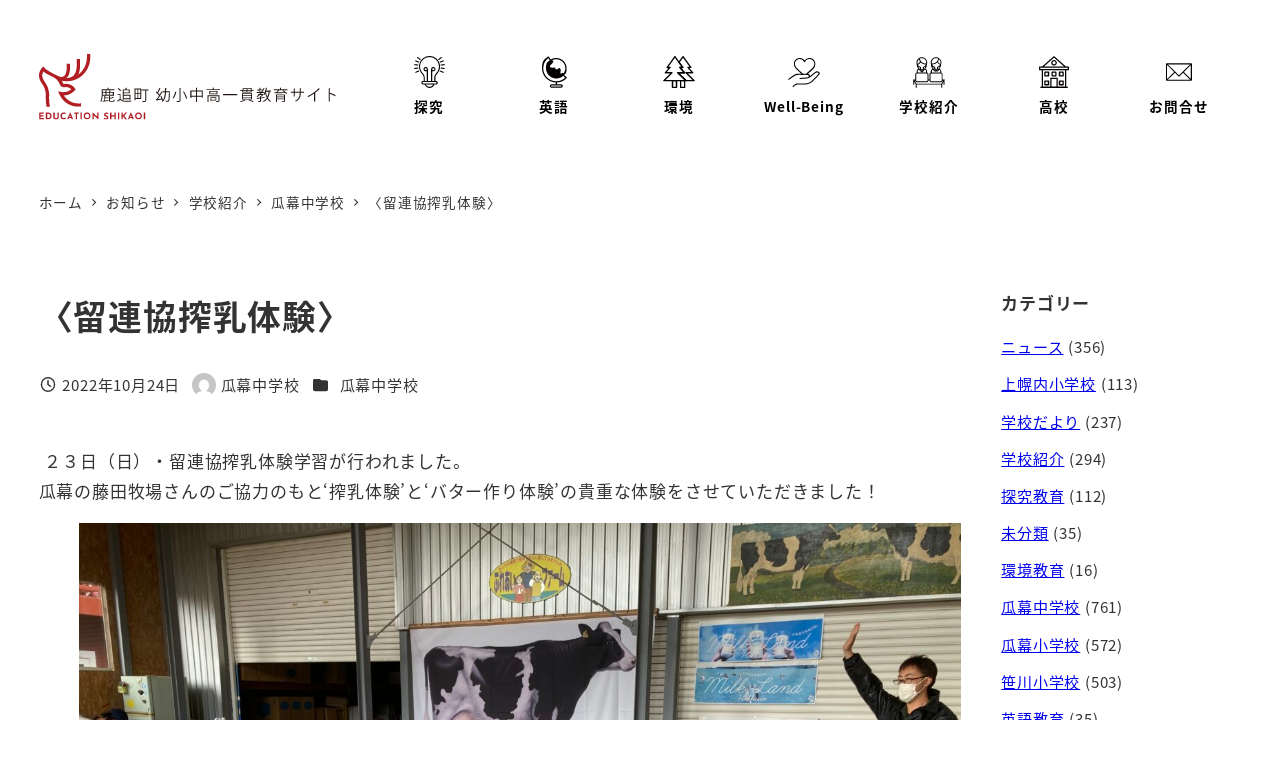

--- FILE ---
content_type: image/svg+xml
request_url: https://shikaoi.ed.jp/wp-content/uploads/2025/08/icon-menu-6.svg
body_size: 566
content:
<?xml version="1.0" encoding="UTF-8"?>
<svg id="_レイヤー_1" data-name="レイヤー_1" xmlns="http://www.w3.org/2000/svg" width="65.7" height="69.5" version="1.1" viewBox="0 0 65.7 69.5">
  <!-- Generator: Adobe Illustrator 29.7.1, SVG Export Plug-In . SVG Version: 2.1.1 Build 8)  -->
  <defs>
    <style>
      .st0 {
        fill: #040000;
      }
    </style>
  </defs>
  <path class="st0" d="M64.3,22.7h-5.4L33.8.4c-.5-.5-1.3-.5-1.8,0L6.8,22.7H1.4c-.8,0-1.4.6-1.4,1.4v5.5c0,.8.6,1.4,1.4,1.4h4.6v35.8h-2.1c-.8,0-1.4.6-1.4,1.4s.6,1.4,1.4,1.4h58.1c.8,0,1.4-.6,1.4-1.4s-.6-1.4-1.4-1.4h-2.1V30.9h4.6c.8,0,1.4-.6,1.4-1.4v-5.5c0-.8-.6-1.4-1.4-1.4ZM32.9,3.2l21.9,19.5H11L32.9,3.2ZM27.3,66.7v-16.5h11v16.5h-11ZM57,66.7h-15.9v-17.9c0-.8-.6-1.4-1.4-1.4h-13.8c-.8,0-1.4.6-1.4,1.4v17.9h-15.9V30.9h48.3v35.8ZM63,28.2H2.8v-2.7h60.2v2.7Z"/>
  <path class="st0" d="M32.9,8.5c-3.4,0-6.1,2.7-6.1,6.1s2.7,6.1,6.1,6.1,6.1-2.7,6.1-6.1-2.7-6.1-6.1-6.1ZM32.9,18c-1.9,0-3.4-1.5-3.4-3.4s1.5-3.4,3.4-3.4,3.4,1.5,3.4,3.4-1.5,3.4-3.4,3.4Z"/>
  <path class="st0" d="M12.9,44.6h8c.8,0,1.4-.6,1.4-1.4v-8c0-.8-.6-1.4-1.4-1.4h-8c-.8,0-1.4.6-1.4,1.4v8c0,.8.6,1.4,1.4,1.4ZM14.2,36.6h5.2v5.2h-5.2v-5.2Z"/>
  <path class="st0" d="M28.9,44.6h8c.8,0,1.4-.6,1.4-1.4v-8c0-.8-.6-1.4-1.4-1.4h-8c-.8,0-1.4.6-1.4,1.4v8c0,.8.6,1.4,1.4,1.4ZM30.3,36.6h5.2v5.2h-5.2v-5.2Z"/>
  <path class="st0" d="M44.9,44.6h8c.8,0,1.4-.6,1.4-1.4v-8c0-.8-.6-1.4-1.4-1.4h-8c-.8,0-1.4.6-1.4,1.4v8c0,.8.6,1.4,1.4,1.4ZM46.3,36.6h5.2v5.2h-5.2v-5.2Z"/>
  <path class="st0" d="M12.9,64.1h8c.8,0,1.4-.6,1.4-1.4v-8c0-.8-.6-1.4-1.4-1.4h-8c-.8,0-1.4.6-1.4,1.4v8c0,.8.6,1.4,1.4,1.4ZM14.2,56.1h5.2v5.2h-5.2v-5.2Z"/>
  <path class="st0" d="M44.9,64.1h8c.8,0,1.4-.6,1.4-1.4v-8c0-.8-.6-1.4-1.4-1.4h-8c-.8,0-1.4.6-1.4,1.4v8c0,.8.6,1.4,1.4,1.4ZM46.3,56.1h5.2v5.2h-5.2v-5.2Z"/>
</svg>

--- FILE ---
content_type: image/svg+xml
request_url: https://shikaoi.ed.jp/wp-content/uploads/2025/10/icon-menu-7.svg
body_size: 3817
content:
<?xml version="1.0" encoding="UTF-8"?>
<svg id="_レイヤー_1" data-name="レイヤー_1" xmlns="http://www.w3.org/2000/svg" width="80" height="80" version="1.1" viewBox="0 0 80 80">
  <!-- Generator: Adobe Illustrator 29.8.2, SVG Export Plug-In . SVG Version: 2.1.1 Build 3)  -->
  <defs>
    <style>
      .st0 {
        fill: #040000;
      }

      .st1 {
        fill: #fff;
      }
    </style>
  </defs>
  <path class="st0" d="M-156.9-49.1c1.5-.6,2.4,1.6.9,2.2l-6.4,2.7c-1.5.6-2.4-1.6-.9-2.2l6.4-2.7h0ZM-107.7-59.8c-1.6.2-1.9-2.2-.3-2.4l6.9-.9c1.6-.2,1.9,2.2.3,2.4l-6.9.9h0ZM-133-80.6c16.3,0,27.3,16.6,21.1,31.6-1.2,2.8-2.8,5.3-4.9,7.4-2.3,2.3-3.4,5-3.4,8.3v6.7h1.2c3.4,0,5.2,4.1,2.7,6.6-.7.7-1.7,1.1-2.7,1.1h-3.5c-2.3,7.2-11.2,10.1-17.2,5.2-1.7-1.3-2.9-3.1-3.6-5.2h-3.5c-3.4,0-5.2-4.1-2.7-6.6,1.2-1.2,2.4-1.1,3.9-1.1v-6.7c0-3.2-1.1-6-3.4-8.3-8.9-8.9-8.9-23.4,0-32.3,4.1-4.1,9.9-6.7,16.2-6.7h0ZM-118.6-72.2c-8-8-20.9-8-28.9,0-8,8-8,20.9,0,28.9,2.7,2.7,4.1,6.1,4.1,10v6.7h4.4v-21.3c-1.7,1-4,.9-5.6-.8-1.8-1.8-1.8-4.8,0-6.7,3-3,8.1-.9,8.1,3.3v25.4h7v-25.4c0-2.6,2.1-4.7,4.7-4.7,4.2,0,6.3,5.1,3.3,8.1-1.6,1.6-3.9,1.7-5.6.8v21.3h4.4v-6.7c0-3.9,1.4-7.2,4.1-10,8-8,8-20.9,0-28.9h0ZM-119.1-24.3h-27.9c-1.9,0-1.9,2.9,0,2.9h27.9c1.9,0,1.9-2.9,0-2.9ZM-125.2-19h-15.7c2.9,6.9,12.7,6.9,15.7,0ZM-123.1-53.7c-1.4-1.4-3.9-.4-3.9,1.6s2.5,3.1,3.9,1.6c.9-.9.9-2.4,0-3.3ZM-141.2-54.4c-2,0-3.1,2.5-1.6,3.9,1.4,1.4,3.9.4,3.9-1.6s-1-2.3-2.3-2.3ZM-112.1-72.2c-1.3,1-2.7-1-1.5-1.9l5.5-4.2c1.3-1,2.7,1,1.5,1.9l-5.5,4.2ZM-152.5-74.2c1.3,1-.2,2.9-1.5,1.9l-5.5-4.2c-1.3-1,.2-2.9,1.5-1.9l5.5,4.2ZM-109.1-66.3c-1.5.6-2.4-1.6-.9-2.2l6.4-2.6c1.5-.6,2.4,1.6.9,2.2l-6.4,2.6ZM-156-68.6c1.5.6.5,2.8-.9,2.2l-6.4-2.6c-1.5-.6-.5-2.8.9-2.2l6.4,2.6ZM-158-62.2c1.6.2,1.3,2.6-.3,2.4l-6.9-.9c-1.6-.2-1.3-2.6.3-2.4l6.9.9h0ZM-158.3-55.6c1.6-.2,1.9,2.2.3,2.4l-6.9.9c-1.6.2-1.9-2.2-.3-2.4l6.9-.9ZM-108-53.2c-1.6-.2-1.3-2.6.3-2.4l6.9.9c1.6.2,1.3,2.6-.3,2.4l-6.9-.9ZM-110-46.9c-1.5-.6-.5-2.8.9-2.2l6.4,2.7c1.5.6.5,2.8-.9,2.2l-6.4-2.7h0Z"/>
  <g>
    <path class="st0" d="M-25.6-39.5l6.4,6.2c-3.6,3.7-6.6,6.2-11.4,8.2-3.6,1.6-7.4,2.4-11,2.5v4.1h9.3c1.7,0,3.7,1.4,3.7,3.7s-1.7,3.7-3.7,3.7h-21.4c-1.7,0-2.6-1.1-2.6-1.1-2.4-2.4-.7-6.4,2.6-6.4h9.3v-4.1c-16.1-.7-30.3-14-30.3-31.7s5-19.9,13.3-25.9l1.2-.8,5.1,7.2c3.5-2.2,7.6-3.4,12.1-3.4,12.6,0,22.9,10.2,22.9,22.9s-2,10.8-5.4,14.8h0ZM-32.4-15.7h-21.4c-.8,0-1.2,1-.6,1.5h0c.2.2.4.3.6.3h21.4c.8,0,1.2-1,.6-1.5h0c-.2-.2-.4-.3-.6-.3ZM-57.5-72.1l-3.5-4.9c-13.6,10.7-14.8,30.9-2.6,43.1,11.1,11.1,28.9,11.3,40.3.6l-4.3-4.2c-4.1,3.8-9.5,6-15.5,6-12.6,0-22.9-10.2-22.9-22.9s3.3-13.6,8.5-17.8h0Z"/>
    <path class="st1" d="M-54.4-56c-5.8-1.3-1.3-5.6,2.4-9.3,3.8-3.8,2.9-8.5-3.3-4.9,7.9-6,19.2-5.5,26.4,1.7s7.7,17.8,2.3,25.6c-.5-1.3-2.1-1.9-4.3-.4-3.6,2.4-3.6-.6-2.4-4.7,1.1-4.1-2.4-9-4.8-6.1-2.3,2.9-6.4,3.4-7.1-.1-.7-3.6-3.4-.4-9.2-1.8Z"/>
  </g>
  <g>
    <path class="st0" d="M39.9-41.3c-.3,0-.6-.1-.9-.4l-2-2c-.4-.4-.5-.9-.3-1.4.2-.5.6-.8,1.2-.8h4c.7,0,1.3.6,1.3,1.3s-.6,1.3-1.3,1.3h-1c.3.5.3,1.2-.1,1.6-.2.3-.6.4-.9.4Z"/>
    <path class="st0" d="M35.4-16h-7.6c-.7,0-1.3-.6-1.3-1.3v-12.4c0-.7.6-1.3,1.3-1.3h7.6c.7,0,1.3.6,1.3,1.3v12.5c-.1.6-.7,1.2-1.3,1.2ZM29-18.5h5v-10h-5v10Z"/>
    <path class="st0" d="M68.2-28.5h-15.1c-.3,0-.6,0-.9-.4l-13.1-12.8c-.5-.5-.5-1.3,0-1.8.5-.5,1.3-.5,1.8,0l12.7,12.4h11.5l-12.9-12.5c-.4-.4-.5-.9-.3-1.4.2-.5.6-.8,1.2-.8h9.8l-7.1-7.9c-.3-.4-.4-.9-.2-1.3.2-.4.6-.7,1.1-.7h3.1l-12.3-16.9-6.1,8.3,6.6,9.1c.3.4.3.9.1,1.3-.2.4-.6.7-1.1.7h-2.7l7.1,7.9c.3.4.4.9.2,1.3-.2.4-.6.7-1.1.7h-8.5c-.7,0-1.3-.6-1.3-1.3s.6-1.3,1.3-1.3h5.8l-7.1-7.9c-.3-.4-.4-.9-.2-1.3.2-.4.6-.7,1.1-.7h3.1l-5.7-7.8c-.3-.4-.3-1,0-1.5l7.5-10.4c.2-.3.6-.5,1-.5s.8.2,1,.5l14.7,20.2c.3.4.3.9.1,1.3-.2.4-.6.7-1.1.7h-2.7l7.1,7.9c.3.4.4.9.2,1.3-.2.4-.6.7-1.1.7h-9.5l12.9,12.6c.4.4.5.9.3,1.4-.3.6-.7.9-1.2.9Z"/>
    <path class="st0" d="M53.1-28.5H11.8c-.5,0-1-.3-1.2-.8-.2-.5-.1-1,.3-1.4l12.9-12.6h-9.5c-.5,0-.9-.3-1.1-.7-.2-.4-.1-1,.2-1.3l7.1-7.9h-2.7c-.5,0-.9-.3-1.1-.7-.2-.4-.2-.9.1-1.3l14.6-20.3c.2-.3.6-.5,1-.5s.8.2,1,.5l14.7,20.2c.3.4.3.9.1,1.3-.2.4-.6.7-1.1.7h-2.7l7.1,7.9c.3.4.4.9.2,1.3-.2.4-.6.7-1.1.7h-9.5l12.9,12.6c.4.4.5.9.3,1.4-.3.6-.7.9-1.2.9ZM14.8-31h35.1l-12.9-12.6c-.4-.4-.5-.9-.3-1.4.2-.5.6-.8,1.2-.8h9.8l-7.1-7.9c-.3-.4-.4-.9-.2-1.3.2-.4.6-.7,1.1-.7h3.1l-12.3-16.9-12.2,16.8h3.1c.5,0,.9.3,1.1.7.2.4.1,1-.2,1.3l-7.1,7.9h9.7c.5,0,1,.3,1.2.8.2.5.1,1-.3,1.4l-12.9,12.7Z"/>
    <path class="st0" d="M50.6-16h-7.6c-.7,0-1.3-.6-1.3-1.3v-12.4c0-.7.6-1.3,1.3-1.3h7.6c.7,0,1.3.6,1.3,1.3v12.5c-.1.6-.7,1.2-1.3,1.2ZM44.2-18.5h5v-10h-5v10Z"/>
  </g>
  <path class="st0" d="M159.9-46.4c-1-1.1-2.3-1.8-3.8-2.2-.2,0-1,0-2.5.1-.1,0-.3,0-.4.1-1.7.9-3.3,2-4.7,3.1-2.6,2.2-4.8,4-6.5,5.4-.9.7-1.5,1.2-1.8,1.4,0,0-.2,0-.2,0-.2-1.6-.6-2.9-2-3.7-.8-.4-1.6-.7-2.4-.9,0,0-.1-.1,0-.2.6-.7,1.2-1.2,2-1.7.1,0,.3-.2.4-.3,3.4-3.2,7.2-6.4,9.7-9.2,1.9-2.1,3.1-4.5,3.5-7.2.2-1.1.3-1.7.3-1.9,0,0,0-.1,0-.2,0-3.2-.8-6.1-2.6-8.6-1.5-2.1-4-3.8-6.5-4.3-2.1-.4-3.8-.5-5.1-.4-3.6.5-6.5,2.2-8.7,5.2,0,.1-.3.1-.3,0-1.5-1.8-3.1-3.5-5.4-4.3-2.9-1.1-5.7-1.2-8.3-.5-7.2,1.9-10.5,9.2-8.5,16,.8,2.6,2.2,5,4.4,7.1,1.2,1.2,2.4,2.5,3.8,3.8,1.6,1.4,3.1,2.9,4.7,4.3.5.5,1.1,1,1.7,1.5.2.1.3.3.3.4,0,.2,0,.3-.3.3-2.5,0-5.2,0-8,0-.9,0-1.5,0-2,.2-1.5.4-2.9,1-4.2,1.9-2.2,1.4-6.3,4.2-12.2,8.5-.5.4-.9.8-1,1.1,0,0,0,.2,0,.3.2.9.7,1.2,1.6,1,0,0,.2,0,.2-.1,1.8-1.3,3.5-2.6,5.3-3.7,1.7-1.2,3.4-2.3,5.2-3.5.4-.3.8-.5,1-.7.9-.5,1.8-1.1,2.7-1.5,2.1-.8,4-1.2,6.3-1.1,4,0,9,.2,14,0,1.7,0,3.2.2,5.1.2s0,0,0,0l1.9.6c0,0,.2,0,.3.1.4.3.7.9.8,1.7.1.9-.2,1.5-.9,1.9-1.4.6-2.6,1-4.1,1.1-2.3.2-4.3.4-6.1.5-.3,0-2.7.2-7.2.6-.6,0-1,.2-1.4.4-.4.2-.5.6-.5.9,0,.3.2.5.6.8,0,0,.2.1.3.1,1.7.1,3.8-.2,5.6-.3,1.9,0,3.2-.1,3.8-.2.1,0,1.7-.2,4.9-.5,2.5-.3,4.4-.7,6.4-1.9,0,0,.9-.6,2.5-1.7.9-.6,1.7-1.2,2.4-1.8,2.1-1.7,4.7-3.8,7.8-6.3.2-.2,1-.6,2.3-1.3,0,0,.1,0,.2,0l1.2-.2s.1,0,.1,0c1.3.3,2.2.8,2.8,1.5.4.5.4,1.1,0,1.6-2.7,3.1-6,6.7-10,10.9-3,3.2-6.4,6.1-10.4,8-1.4.7-3,1.1-4.9,1.4-1.7.2-3.4.4-5.1.4-4.3,0-9.2,0-14.8,0-.2,0-.4,0-.6,0l-1.8.3c0,0-.2,0-.2,0-2.7,1.2-5.2,2.9-7.6,5.3-.5.5-.5,1.2,0,1.7h0c.4.5,1.2.6,1.6,0,1.6-1.6,2.9-2.7,3.9-3.4,1.8-1.3,4.2-1.6,6.7-1.6,4.1,0,7.6,0,10.7,0,4,0,6.2,0,9.2-.8,2-.6,3.9-1.3,5.8-2.3,2.6-1.4,5.3-3.6,7.4-5.7,1.1-1.1,4.6-4.8,10.6-11.3.8-.8,1.4-1.6,1.9-2.5.8-1.3.5-2.5-.5-3.7ZM133.6-44.9c-.8.7-1.5,1.2-2.3,1.6,0,0,0,0-.1,0h-5.7c-.3,0-.6,0-.9-.2,0,0-.3-.2-.9-.7-1.2-1-2.7-2.6-4.3-4-3.3-2.9-6-5.4-8.1-7.7-2.4-2.6-3.8-6-3.7-9.5,0-1.2.3-2.3.8-3.4.7-1.5,1.7-2.8,3-3.9,1.3-1,2.7-1.7,4.5-2,2.5-.4,4.8,0,6.9,1.3,2.1,1.2,3.1,2.5,4.3,4.8.2.4.6.7,1.1.7.3,0,.5-.1.7-.4.9-1.5,1.4-2.6,2.3-3.5,1-.9,2.2-2,3.6-2.4,1.7-.5,3.4-.7,5.1-.6,1.8.1,3.4.7,4.8,1.7,2.7,2,4.2,4.8,4.3,8.4,0,.5-.1.9,0,1.3,0,.1,0,.3,0,.4-.1.5-.3,1-.4,1.5-.5,1.7-1.2,3.1-2.2,4.3-.7.8-1.9,2.2-2.9,3.2-3.8,3.5-7.1,6.5-10,9Z"/>
  <path class="st0" d="M-121.1,33.8l-1,1,1.9,1.6.8-1-1.7-1.6h0ZM-147.9,10.1c-1.7,0-3.2.4-4.5,1.2.6,2.3,3.4,10.3,13.6,10.2,1.3-5.7-3-11.3-9.1-11.3h0ZM-154.1,12.4c-2.6,2.3-3.8,6.1-2.8,9.6,2.8-1,4.6-3.5,5.3-4.6-1.4-1.8-2.1-3.7-2.5-5ZM-156.1,23.8c1.2,2.2,3.1,3.8,5.5,4.5l.7.2v3.6s2,1.9,2,1.9l2-1.9v-3.6s.7-.2.7-.2c2.7-.8,4.7-2.7,5.8-5-5.2,0-8.6-2.1-10.9-4.4-1,1.4-2.9,3.8-5.8,4.9h0ZM-149,35.5l-1.6-1.5-.4.7,1.7,1.8.3-1h0ZM-151.8,31.8v-1.8c-1.5-.6-2.8-1.4-3.9-2.4.7,1.7,1.7,3,2.3,4.7l1.6-.4h0ZM-158.4,23.3c-2.8-7.4,2.7-15.2,10.5-15.2s13.2,8.2,10.5,15.3c0,4.6-2.2,6.8-3.2,9.3h.2c1.9.6,3.2,2.2,3.2,4.2v3.1c1.7.3,2.9,1.8,2.9,3.6v11h2.3v-11c0-1.8,1.3-3.3,2.9-3.6v-3.1c0-2,1.3-3.6,3.2-4.1h.2c-1-2.5-3.3-4.8-3.2-9.4-1.5-3.9-.8-8.6,2.6-11.9,2-2,4.9-3.3,8-3.3,8.2,0,13.2,8.2,10.5,15.3,0,4.6-2.2,6.8-3.2,9.3h.2c1.9.6,3.2,2.2,3.2,4.2v3.1c1.7.3,2.9,1.8,2.9,3.6v11h4.8l-.7,1.2v9.6h-1.9v-6.3l-3,5.3v7.4h-1.9v-6.6h-51.6v6.6h-1.9v-7.4l-3-5.3v6.3h-1.9v-9.6l-.7-1.2h4.8v-11c0-1.8,1.3-3.3,2.9-3.6v-3.1c0-2,1.3-3.6,3.2-4.1h.2c-1-2.5-3.3-4.8-3.2-9.4h0ZM-127,40h17.7v-3.1c0-1.1-.7-2-1.7-2.3l-.7-.2.5.4-5.2,4.2-1.7-2.2-1.7,2.2-5.2-4.2.5-.4-.7.2c-1.1.3-1.7,1.2-1.7,2.3v3.1ZM-104.4,56.6v.2c0,2-1.6,3.7-3.7,3.7h-20.1c-2,0-3.7-1.6-3.7-3.7v-.2h-2.3v.2c0,2-1.6,3.7-3.7,3.7h-20.1c-2,0-3.7-1.6-3.7-3.7v-.2h-1.5l3.9,6.7h52.4l3.9-6.7h-1.5ZM-108.1,41.9h-20.1c-.9,0-1.7.8-1.7,1.7v13.2c0,.9.8,1.7,1.7,1.7h20.1c.9,0,1.7-.8,1.7-1.7v-13.2c0-.9-.8-1.7-1.7-1.7ZM-110.3,27.5c-1.1,1.1-2.4,1.9-3.9,2.4v1.8s1.6.4,1.6.4c.6-1.6,1.6-3,2.3-4.7h0ZM-115.2,33.8l-1.7,1.6.8,1,1.9-1.6-1-1h0ZM-118.1,33.9l2-1.9v-3.6s.7-.2.7-.2c2.5-.8,4.4-2.5,5.5-4.5-2.9-1.1-4.9-3.4-5.8-4.9-2.3,2.3-5.7,4.3-10.9,4.4,1.1,2.4,3.2,4.2,5.8,5l.7.2v3.6s2,1.9,2,1.9h0ZM-109.2,22c1-3.3.1-7-2.8-9.6-.4,1.3-1.1,3.1-2.5,5,.7,1.1,2.4,3.6,5.2,4.6h0ZM-113.6,11.2c-1.3-.7-2.9-1.2-4.5-1.2-6.3,0-10.3,5.9-9.1,11.3,10.3.1,13.1-7.8,13.7-10.2h0ZM-125.9,27.5c.7,1.7,1.7,3,2.3,4.7l1.6-.4v-1.8c-1.5-.6-2.8-1.4-3.9-2.4h0ZM-137.8,41.9h-20.1c-.9,0-1.7.8-1.7,1.7v13.2c0,.9.8,1.7,1.7,1.7h20.1c.9,0,1.7-.8,1.7-1.7v-13.2c0-.9-.8-1.7-1.7-1.7ZM-156.7,40h8l-4.7-5,.5-.9-2.1.6c-1.1.3-1.7,1.2-1.7,2.3v3.1h0ZM-148.5,40h1.2l-.6-1.7-.6,1.7ZM-147,40h8v-3.1c0-1.1-.7-2-1.7-2.3l-2.1-.6.5.9-4.7,5h0ZM-140.1,27.5c-1.1,1.1-2.4,1.9-3.9,2.4v1.8s1.6.4,1.6.4c.6-1.6,1.6-3,2.3-4.7h0ZM-145.1,34l-1.6,1.5.3,1,1.7-1.8-.4-.7h0Z"/>
  <g>
    <path class="st0" d="M-15.5,28h-5.4L-46.1,5.6c-.5-.5-1.3-.5-1.8,0l-25.1,22.4h-5.4c-.8,0-1.4.6-1.4,1.4v5.5c0,.8.6,1.4,1.4,1.4h4.6v35.8h-2.1c-.8,0-1.4.6-1.4,1.4s.6,1.4,1.4,1.4H-18c.8,0,1.4-.6,1.4-1.4s-.6-1.4-1.4-1.4h-2.1v-35.8h4.6c.8,0,1.4-.6,1.4-1.4v-5.5c0-.8-.6-1.4-1.4-1.4ZM-47,8.5l21.9,19.5h-43.8l21.9-19.5ZM-52.5,72v-16.5h11v16.5h-11ZM-22.8,72h-15.9v-17.9c0-.8-.6-1.4-1.4-1.4h-13.8c-.8,0-1.4.6-1.4,1.4v17.9h-15.9v-35.8H-22.8v35.8ZM-16.9,33.4h-60.2v-2.7H-16.9v2.7Z"/>
    <path class="st0" d="M-47,13.8c-3.4,0-6.1,2.7-6.1,6.1s2.7,6.1,6.1,6.1,6.1-2.7,6.1-6.1-2.7-6.1-6.1-6.1ZM-47,23.3c-1.9,0-3.4-1.5-3.4-3.4s1.5-3.4,3.4-3.4,3.4,1.5,3.4,3.4-1.5,3.4-3.4,3.4Z"/>
    <path class="st0" d="M-67,49.8h8c.8,0,1.4-.6,1.4-1.4v-8c0-.8-.6-1.4-1.4-1.4h-8c-.8,0-1.4.6-1.4,1.4v8c0,.8.6,1.4,1.4,1.4ZM-65.6,41.8h5.2v5.2h-5.2v-5.2Z"/>
    <path class="st0" d="M-51,49.8h8c.8,0,1.4-.6,1.4-1.4v-8c0-.8-.6-1.4-1.4-1.4h-8c-.8,0-1.4.6-1.4,1.4v8c0,.8.6,1.4,1.4,1.4ZM-49.6,41.8h5.2v5.2h-5.2v-5.2Z"/>
    <path class="st0" d="M-35,49.8h8c.8,0,1.4-.6,1.4-1.4v-8c0-.8-.6-1.4-1.4-1.4h-8c-.8,0-1.4.6-1.4,1.4v8c0,.8.6,1.4,1.4,1.4ZM-33.6,41.8h5.2v5.2h-5.2v-5.2Z"/>
    <path class="st0" d="M-67,69.4h8c.8,0,1.4-.6,1.4-1.4v-8c0-.8-.6-1.4-1.4-1.4h-8c-.8,0-1.4.6-1.4,1.4v8c0,.8.6,1.4,1.4,1.4ZM-65.6,61.4h5.2v5.2h-5.2v-5.2Z"/>
    <path class="st0" d="M-35,69.4h8c.8,0,1.4-.6,1.4-1.4v-8c0-.8-.6-1.4-1.4-1.4h-8c-.8,0-1.4.6-1.4,1.4v8c0,.8.6,1.4,1.4,1.4ZM-33.6,61.4h5.2v5.2h-5.2v-5.2Z"/>
  </g>
  <path class="st0" d="M72.2,60.6V19.6c-.1-.7-.6-1.2-1.3-1.2-64.7,0-61.9,0-62.1,0-.6.1-1,.6-1,1.3v40.9c.1.7.6,1.1,1.3,1.1h62c.5,0,1-.5,1.1-1.1ZM69.6,57.4l-17.5-17.3,17.5-17.3v34.6ZM67.8,21l-27.8,27.5-9.4-9.3h0L12.1,21h55.6ZM10.3,22.8l17.5,17.3-17.5,17.3V22.8ZM12.1,59.1l17.5-17.3,9.4,9.3c.5.5,1.3.5,1.8,0l9.4-9.3,17.5,17.3H12.1Z"/>
</svg>